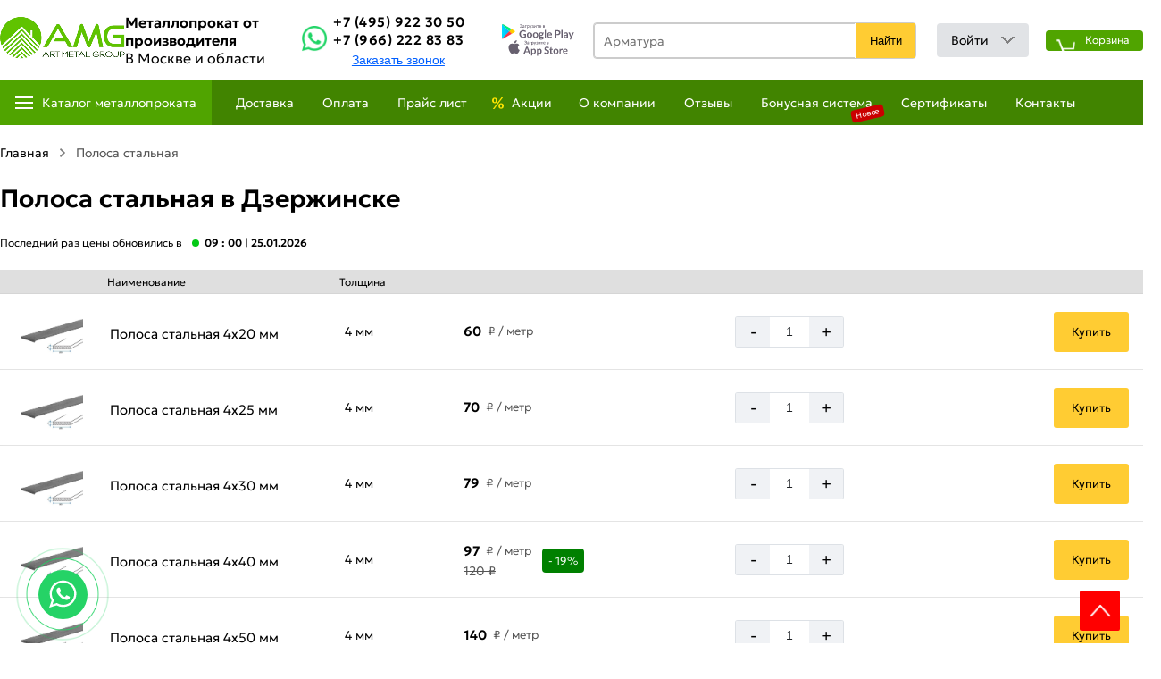

--- FILE ---
content_type: text/html; charset=UTF-8
request_url: https://artmetalgroup.ru/dzerzhinskij/polosa-stalnaya
body_size: 13829
content:
<!DOCTYPE html>
<html lang="ru"><head>
 	<meta charset="utf-8">
	<meta name="viewport" content="width=device-width,initial-scale=1">	
	<link rel="icon" href="https://artmetalgroup.ru/favicon.svg" type="image/svg+xml">
	<title>Купить полосу стальную в Дзержинске оптом и в розницу. Цена полосы стальной за метр и тонну</title>
	<meta name="description" content="Предлагаем купить стальную полосу по выгодной цене в Дзержинске и области, оптом и в розницу. Полоса стальная — эта разновидность сортового металлопроката выполнена в виде цельного металлического профиля. На весь товар мы предоставляем сертификат соответствия качеству, чем непременно даем гарантия на прочность изделия.">
	<meta name="keywords" content="">
	<meta name="theme-color" content="#ffffff">
	<link rel="canonical" href="https://artmetalgroup.ru/dzerzhinskij/polosa-stalnaya">	
	<meta property="fb:pages" content=" ">
	<meta property="og:type" content="website">
	<meta property="og:url" content="https://artmetalgroup.ru/dzerzhinskij/polosa-stalnaya">
	<meta property="og:site_name" content="Металопрокат От производителя В Москве и в Московской области">
	<meta property="og:image" content="https://artmetalgroup.ru/images/category/1754167203-444.png">
	<meta property="og:title" content="Купить полосу стальную в Дзержинске оптом и в розницу. Цена полосы стальной за метр и тонну">
	<meta property="og:description" content="Предлагаем купить стальную полосу по выгодной цене в Дзержинске и области, оптом и в розницу. Полоса стальная — эта разновидность сортового металлопроката выполнена в виде цельного металлического профиля. На весь товар мы предоставляем сертификат соответствия качеству, чем непременно даем гарантия на прочность изделия.">
	<meta name="twitter:card" content="summary">
	<meta name="twitter:site" content="Металопрокат От производителя В Москве и в Московской области">
	<meta name="twitter:title" content="Купить полосу стальную в Дзержинске оптом и в розницу. Цена полосы стальной за метр и тонну">
	<meta name="twitter:description" content="Предлагаем купить стальную полосу по выгодной цене в Дзержинске и области, оптом и в розницу. Полоса стальная — эта разновидность сортового металлопроката выполнена в виде цельного металлического профиля. На весь товар мы предоставляем сертификат соответствия качеству, чем непременно даем гарантия на прочность изделия.">
	<meta name="twitter:image" content="https://artmetalgroup.ru/images/category/1754167203-444.png">
	<meta name="twitter:url" content="https://artmetalgroup.ru/dzerzhinskij/polosa-stalnaya">
	<meta property="og:locale" content="ru_RU">
	
	<meta name="copyright" content="www.artmetalgroup.ru">
	<meta name="author" content="Masterweb LLC">
	<meta name="zen-verification" content="3gMzuwpuU87qpLRLzgY3NA4C9cit0WB8imZAsvcVLSuLlFNBEm6koSVkifB2vnNS">
 <meta name="yandex-verification" content="0d7ad0a02e197ae6">
 <meta name="google-site-verification" content="mT9XbtKrdf5vlkcaXf9nRjGvyTHdob48jEnMG6wcAPI">
 <meta name="p:domain_verify" content="1fb4d1a95ee3997ede97ecbd0a3566eb">
	<meta name="image" content="https://artmetalgroup.ru/images/category/1754167203-444.png">
	<link rel="stylesheet" href="/css/style.css?v=1" type="text/css">
	  <link rel="stylesheet" href="/css/splide.min.css" type="text/css">
		<script src="https://artmetalgroup.ru/js/jquery.min.js"></script>

 
	
		
<script type="application/ld+json">
{
  "@context" : "http://schema.org",
  "@type" : "Organization",
  "name" : "Металлопрокат от компании «ART METAL GROUP» в Москве",
  "url" : "https://artmetalgroup.ru/",
  "sameAs" : [
    
  ]
}
</script>
 <script type="application/ld+json">
{
  "@context": "https://schema.org/",
  "@type": "LocalBusiness",
  "name": "АртметаллГрупп",
  "url": "https://artmetalgroup.ru/",
  "logo": "https://artmetalgroup.ru/logo.png",
  "@id": "https://artmetalgroup.ru/",
  "address": {
    "@type": "PostalAddress",
    "postalCode": "143987",
    "streetAddress": "Советская улица, 89с1",
    "addressCountry": "RU",
    "addressRegion": "Московская область",
    "addressLocality": "Балашиха, микрорайон Железнодорожный",
    "telephone": "+7 (495) 922 30 50"
  },
  "image": [
    "https://artmetalgroup.ru/images/b11.webp",
    "https://artmetalgroup.ru/images/b22.webp",
    "https://artmetalgroup.ru/images/product/54/1670422283-2.jpg"
  ],
  "geo": {
    "@type": "GeoCoordinates",
    "latitude": "55.751442",
    "longitude": "38.046473"
  },
 
 
        "aggregateRating": {
          "@type": "AggregateRating",
          "ratingValue": "4.8",
          "ratingCount": "368",
		  "reviewCount": "468"
        },
  "currenciesAccepted": "RUB",
  "paymentAccepted":"Наличными, Безналичный, Оплата картой",
  "telephone": "+7 (495) 922 30 50",
  "email": "artmetalgroup77@gmail.com",
  "priceRange": "$"
}
</script>
</head>
<body>

<header class="header sticky">
	<div class="container clearfix">
	<div class="header_top_center">
	<div class="clients_info">
<div id="mySidenav" class="sidenav">
  <button type="button"  class="closebtn" onclick="closeNav()" aria-label="close">×</button>
  <ul>
  <li class="nav_title_title">Клиентам</li>	
<li class="nav-item">
<a href="/page/dostavka" class="nav-link" title="Доставка">
<span class="mob_menu_svg">
<img src="/images/car.svg" loading="lazy" width="25" height="25" alt="Доставка">
</span>
Доставка</a>
</li>		
<li class="nav-item">
<a href="/page/samovyvoz" class="nav-link" title="Самовывоз">
<span class="mob_menu_svg">
<img src="/images/samovivoz.svg" loading="lazy" width="25" height="25" alt="Доставка">
</span>
Самовывоз</a>
</li> 
<li class="nav-item">
<a href="/page/oplata" class="nav-link" title="Оплата">
<span class="mob_menu_svg">
<img src="/images/pay.svg" loading="lazy" width="25" height="25" alt="Оплата">
</span>
Оплата</a>
</li> 
<li class="nav-item">
<a href="/page/obmen-i-vozvrat-tovara" class="nav-link" title="Обмен и возврат товара">
<span class="mob_menu_svg">
<img src="/images/vozvrat.svg" loading="lazy" width="25" height="25" alt="Возврат">
</span>
Обмен и возврат товара</a>
</li> 
<li class="nav-item">
<a href="/offers" class="nav-link" title="Акции и скидки">
<span class="mob_menu_svg">
<img src="/images/akcii.svg" width="20" height="20" alt="Акции" loading="lazy">
</span>
Акции и скидки</a>
</li> 
 <li class="nav-item">
<a href="/price-list" class="nav-link" title="Прайс лист">
<span class="mob_menu_svg">
<img src="/images/sert.svg" loading="lazy" width="25" height="25" alt="Оплата">
</span>
Прайс лист</a>
</li>
<li class="nav-item">		 
<a href="/page/otzyvy" class="nav-link" title="Отзывы">
<span class="mob_menu_svg">
<img src="/images/otziv.svg" loading="lazy" width="25" height="25" alt="Возврат">
</span>
Отзывы</a>
</li>
<li class="nav-item">
<a href="/page/bonusnaya-sistema" class="nav-link" title="Бонусная система">
<span class="mob_menu_svg">
<img src="/images/bicon.jpg" width="25" height="25" alt="Бонус">
</span>
Бонусная система </a>
</li>	
 
<li class="nav-item">
<a href="/sertifikati" class="nav-link" title="Сертификаты">
<span class="mob_menu_svg">
<img src="/images/sertifikat.svg" loading="lazy" width="25" height="25" alt="Оплата">
</span>
Сертификаты</a>
</li>

<li class="nav-item">
<a href="/page/kontakty" class="nav-link" title="Контакты">
<span class="mob_menu_svg">
<img src="/images/location_web.svg" width="25" height="25" alt="Акции" loading="lazy">
</span>
Контакты
</a>
</li>
</ul>
<div class="ph_verev_mob_left">
	<div class="phonn">
	<div class="zakaz_title">Контакт-центр</div>
	<p onclick="stat_call('p')">+7 (495) 922 30 50</p>
	<p onclick="stat_call('p')">+7 (966) 222 83 83</p>
	</div>
	<div class="obr_icons">
	<a href="https://wa.me/+74959223050" target="_blank" title="whatsapp" class="social_obr" onclick="stat_call('w')">
<img src="/images/watsup.webp" loading="lazy" width="25" height="25" alt="WhatsApp">
		Написать WhatsApp
	</a>
	<a href="https://t.me/+74959223050" target="_blank" title="telegram" class="social_obr" onclick="stat_call('t')">
	<img src="/images/tel.jpg" loading="lazy" width="25" height="25" alt="Telegram">
		Написать Telegram
	</a>
	</div>
	</div>
</div> 
<span class="clinets_icon" onclick="openNav()">
<svg  width="24" height="24"><path d="M5 10a2 2 0 1 1 0 4 2 2 0 0 1 0-4Zm14 0a2 2 0 1 1 0 4 2 2 0 0 1 0-4Zm-5 2a2 2 0 1 0-4 0 2 2 0 0 0 4 0Z"></path></svg>
</span>
<script>
function openNav() {
  document.getElementById("mySidenav").style.width = "350px";
}

function closeNav() {
  document.getElementById("mySidenav").style.width = "0";
}
</script>
</div>
			<div class="logo_right">
			<a href="https://artmetalgroup.ru/" class="spr header__logo hidden" title="ART METAL GROUP">
			<img src="https://artmetalgroup.ru/logo.png" width="173" height="59" alt="ART METAL GROUP"></a>
			<div class="mobile77"><b>Металлопрокат от производителя </b>В Москве и области</div>
			</div>
			<div class="contact_i">
			 
			<div class="watviber">
			<div class="card">	 
			<a href="https://wa.me/+79859223050" class="btn btn-primary head_call" title="Написать WhatsApp" onclick="stat_call('w')"><img  src="/images/watsup.webp" width="30" height="30" loading="lazy" alt="whatsapp"></a>
			</div>
			</div>
			 
			<div class="ph_verev">
			
			<div class="phonn">
			<p onclick="stat_call('p')">+7 (495) 922 30 50</p>
			<p onclick="stat_call('p')">+7 (966) 222 83 83</p>
			</div>
		    <button type="button" data-fancybox="" data-src="#showroom_back_call" class="btn btn-primary head_call" aria-label="Заказть званок">Заказать звонок</button>
			</div>
			</div>
			<div class="icon-btns-row">
<a href="https://play.google.com/store/apps/details?id=com.artmetal" class="icon-btn app-icon" target="_blank" title="Google">
<img src="/images/google.svg" width="81" height="18" alt="Акции" loading="lazy">
</a>
<a href="https://apps.apple.com/app/artmetalgroup/id6590626877" class="icon-btn icon-apple app-icon" target="blank" title="apple">
<img src="/images/ios.svg" width="81" height="18" alt="Акции" loading="lazy">
</a>
</div>	
<div class="search_bar">
			<input type="search" name="search_text" class="search_input" placeholder="Поиск..." autocomplete="off" oninput="get_s_ress(this)">
			<button type="button" class="search_button" onclick="get_search_page(this)" aria-label="Поиск">Найти</button>
			<div class="search_five_res"></div>				
		</div>
						<div class="header-login">
				<div id="pnlLogin12">
				<div class="house_category_title_login"><p>Войти</p><span></span></div> 
				<div class="house_category_content_login" style="display: none;">
				<div id="guestForm">
				<div class="log_head_title">Войти или создать профиль </div>
				<div class="rate_website_title">Для просмотра списка заказов и покупок, а также баланс бонусов необходимо авторизоваться.</div>
				<div class="rate_website_title_ukazat">Укажите ваш номер телефона который указали при регистрации. Для регистрации в системе звоните по номеру  <b>+7 (495) 922 30 50</b></div>
				<div id="loginForm">
				<div class="login-element">
				<input type="text" id="login" autocomplete="off" name="login" class="inp o_phone" value="" tabindex="1" placeholder="Телефон" onkeyup="ent_detect(this,event)">
				<small>Формат: +7 (000) 000 00 00</small>
				</div>
				<!--<div class="login-element">
				<input type="password" autocomplete="off" value="" class="inp" id="pass" name="pass" tabindex="2" placeholder="*****">
				<a class="remindtop" href="https://autodoc.am/password">Напомнить пароль</a><br>
				</div>-->
				<div class="log_bt_head">
				<button  type="button" value="Войти в личный кабинет" tabindex="4" class="login-button btnLogin" onclick="check_login(this)" aria-label="Войти в личный кабинет">Войти в личный кабинет</button>
				</div>
				<p class="sign-in-page__public" data-link="class{merge: step > 1 toggle='hide'}">Соглашаюсь <a href="/page/politika-konfidencialnosti" target="_blank">с правилами пользования</a> и&nbsp;<a href="/page/obmen-i-vozvrat-tovara" target="_blank">возврата</a></p>
				<div class="err_after" style="display:none">
				<div class="_29-a1">
				<img src="/images/att.svg" width="22" height="22" alt="Фото" loading="lazy">
				<div class="_29-a4">
				<div>
				<b>Внимание!</b>  Номер телефона не зарегистрирован.<br> Для регистрации в системе звоните по номеру <b>+7 (495) 922 30 50</b>
				</div>	
				</div>	
				</div>
				</div>
				</div>
				<div id="loginForm1" style="display:none">
				<div class="_29-a1">
				<img src="/images/att.svg" width="22" height="22" alt="Фото" loading="lazy">
				<div class="_29-a4"><div><b>Внимание!</b> На Ваш номер телефона отправлен смс с кодом для входа в личный кабинет.</div></div>
				</div>
				<div class="login-element"><input type="text" id="login1" name="login1" class="inp" value="" tabindex="1" placeholder="Код" onkeyup="ent_detect1(this,event)"></div>
				<div class="login_button_block"><button type="button" value="Войти" tabindex="4" class="login-button btnLogin" onclick="loginprocess(this)" aria-label="Войти">Войти</button></div>
				<div class="input-note"><span>Можем отправить код повторно через <b>2:00</b> секунд</span>
				<div class="agayn_send" style="display:none" onclick="pop_login_b1(this)">Отправить код повторно</div>
				</div>
				</div>
				</div>
				</div>
				</div>	
				<script>
				$(".house_category_title_login").click(function(){
				$(this).next(".house_category_content_login").toggle();
				if($(this).next(".house_category_content_login").is(":visible")){
				$(this).find("span").css({
				"-webkit-transform": "rotate(-90deg)",
				"-moz-transform": "rotate(-90deg)",
				"-ms-transform": "rotate(-90deg)",
				"-o-transform": "rotate(-90deg)",
				"transform": "rotate(180deg)"
				})
				}
				else{
				$(this).find("span").removeAttr("style");
				}
				})
				</script>
				</div>
						<div class="hvr-bounce-in">
				<div class="basket  shopping-cart">
				
				<a href="https://artmetalgroup.ru/cart" class="cart" title="Корзина">
				<span class="bas">Корзина</span>
				<div class="totalCount">
				</div>
				<div class="totalSum">
				<span id="b2"></span>
				</div>
				</a>
				</div>
				</div>
				</div>
			</div>
			<div class="header_menu">
		<div class="header_menu_center">
	 
		<nav class="header-nav">
			<ul class="header-nav__first-level">
				 
				<li class="header-nav__item spec155">
				<p class="header-nav__link hvr-underline-from-center" title="Наши продукты">Каталог металлопроката</p>
				<ul class="submenu">
									<li class="submenu_item"> 
					<a href="https://artmetalgroup.ru/homuty-dlya-armatury" title="Категория">
					<img data-src="https://artmetalgroup.ru/images/category/1738678221-1727341575-1662807173-rr.webp" src="https://artmetalgroup.ru/images/category/1738678221-1727341575-1662807173-rr.webp" width="30" height="30" class="lazyload" alt="Категория  Хомуты для арматуры">
					<span>Хомуты для арматуры</span>
					</a>
										</li>
										<li class="submenu_item"> 
					<a href="https://artmetalgroup.ru/armatura" title="Категория">
					<img data-src="https://artmetalgroup.ru/images/category/1718877154-322.png" src="https://artmetalgroup.ru/images/category/1718877154-322.png" width="30" height="30" class="lazyload" alt="Категория  Арматура">
					<span>Арматура</span>
					</a>
										</li>
										<li class="submenu_item"> 
					<a href="https://artmetalgroup.ru/profilnaya-truba" title="Категория">
					<img data-src="https://artmetalgroup.ru/images/category/1718877198-444.png" src="https://artmetalgroup.ru/images/category/1718877198-444.png" width="30" height="30" class="lazyload" alt="Категория  Профильная труба">
					<span>Профильная труба</span>
					</a>
										</li>
										<li class="submenu_item"> 
					<a href="https://artmetalgroup.ru/ugolok-stalnoj" title="Категория">
					<img data-src="https://artmetalgroup.ru/images/category/1562144381-8.png" src="https://artmetalgroup.ru/images/category/1562144381-8.png" width="30" height="30" class="lazyload" alt="Категория  Уголок стальной">
					<span>Уголок стальной</span>
					</a>
										</li>
										<li class="submenu_item"> 
					<a href="https://artmetalgroup.ru/shveller" title="Категория">
					<img data-src="https://artmetalgroup.ru/images/category/1562144501-9.png" src="https://artmetalgroup.ru/images/category/1562144501-9.png" width="30" height="30" class="lazyload" alt="Категория  Швеллер стальной">
					<span>Швеллер стальной</span>
					</a>
										</li>
										<li class="submenu_item"> 
					<a href="https://artmetalgroup.ru/balka-dvutavrovaya" title="Категория">
					<img data-src="https://artmetalgroup.ru/images/category/1691143043-balka-dvutavrovaya.png" src="https://artmetalgroup.ru/images/category/1691143043-balka-dvutavrovaya.png" width="30" height="30" class="lazyload" alt="Категория  Балка двутавровая">
					<span>Балка двутавровая</span>
					</a>
										</li>
										<li class="submenu_item"> 
					<a href="https://artmetalgroup.ru/krovlya" title="Категория">
					<img data-src="https://artmetalgroup.ru/images/category/1674120882-1665126842-1647256329-profnastil.png" src="https://artmetalgroup.ru/images/category/1674120882-1665126842-1647256329-profnastil.png" width="30" height="30" class="lazyload" alt="Категория  Кровельные материалы">
					<span>Кровельные материалы</span>
					</a>
											<ul class="subsubmenu">
													<li class="subsubsubmenu_item">
							<a href="https://artmetalgroup.ru/metallocherepica" title="Металлочерепица">
							<span>Металлочерепица</span>
							</a>
							</li>
														<li class="subsubsubmenu_item">
							<a href="https://artmetalgroup.ru/dobornye-elementy" title="Доборные элементы">
							<span>Доборные элементы</span>
							</a>
							</li>
														<li class="subsubsubmenu_item">
							<a href="https://artmetalgroup.ru/snegozaderzhateli" title="Снегозадержатели">
							<span>Снегозадержатели</span>
							</a>
							</li>
													</ul>
											</li>
										<li class="submenu_item"> 
					<a href="https://artmetalgroup.ru/truba-stalnaya-vgp" title="Категория">
					<img data-src="https://artmetalgroup.ru/images/category/1562143996-7.png" src="https://artmetalgroup.ru/images/category/1562143996-7.png" width="30" height="30" class="lazyload" alt="Категория  Труба стальная ">
					<span>Труба стальная </span>
					</a>
										</li>
										<li class="submenu_item"> 
					<a href="https://artmetalgroup.ru/kvadrat" title="Категория">
					<img data-src="https://artmetalgroup.ru/images/category/1562143411-2.png" src="https://artmetalgroup.ru/images/category/1562143411-2.png" width="30" height="30" class="lazyload" alt="Категория  Квадрат стальной">
					<span>Квадрат стальной</span>
					</a>
										</li>
										<li class="submenu_item"> 
					<a href="https://artmetalgroup.ru/polosa-stalnaya" title="Категория">
					<img data-src="https://artmetalgroup.ru/images/category/1562143693-4.png" src="https://artmetalgroup.ru/images/category/1562143693-4.png" width="30" height="30" class="lazyload" alt="Категория  Полоса стальная">
					<span>Полоса стальная</span>
					</a>
										</li>
										<li class="submenu_item"> 
					<a href="https://artmetalgroup.ru/list-stalnoj" title="Категория">
					<img data-src="https://artmetalgroup.ru/images/category/1718877240-1241.png" src="https://artmetalgroup.ru/images/category/1718877240-1241.png" width="30" height="30" class="lazyload" alt="Категория  Листовой прокат">
					<span>Листовой прокат</span>
					</a>
											<ul class="subsubmenu">
													<li class="subsubsubmenu_item">
							<a href="https://artmetalgroup.ru/listy-gladkie-ral" title="Листы гладкие RAL">
							<span>Листы гладкие RAL</span>
							</a>
							</li>
														<li class="subsubsubmenu_item">
							<a href="https://artmetalgroup.ru/list-ocinkovannyj" title="Лист оцинкованный">
							<span>Лист оцинкованный</span>
							</a>
							</li>
														<li class="subsubsubmenu_item">
							<a href="https://artmetalgroup.ru/list-holodnokatanyj" title="Лист холоднокатаный">
							<span>Лист холоднокатаный</span>
							</a>
							</li>
														<li class="subsubsubmenu_item">
							<a href="https://artmetalgroup.ru/list-riflyonyj" title="Лист рифлёный">
							<span>Лист рифлёный</span>
							</a>
							</li>
														<li class="subsubsubmenu_item">
							<a href="https://artmetalgroup.ru/list-goryachekatanyj" title="Лист горячекатаный">
							<span>Лист горячекатаный</span>
							</a>
							</li>
														<li class="subsubsubmenu_item">
							<a href="https://artmetalgroup.ru/prosechno-vytyazhnoj-list" title="Просечно-вытяжной лист">
							<span>Просечно-вытяжной лист</span>
							</a>
							</li>
													</ul>
											</li>
										<li class="submenu_item"> 
					<a href="https://artmetalgroup.ru/provoloka-vizalnaya" title="Категория">
					<img data-src="https://artmetalgroup.ru/images/category/1562143767-5.png" src="https://artmetalgroup.ru/images/category/1562143767-5.png" width="30" height="30" class="lazyload" alt="Категория  Проволока вязальная">
					<span>Проволока вязальная</span>
					</a>
										</li>
										<li class="submenu_item"> 
					<a href="https://artmetalgroup.ru/setka-metallicheskaya" title="Категория">
					<img data-src="https://artmetalgroup.ru/images/category/1562144622-10.png" src="https://artmetalgroup.ru/images/category/1562144622-10.png" width="30" height="30" class="lazyload" alt="Категория  Сетка металлическая">
					<span>Сетка металлическая</span>
					</a>
											<ul class="subsubmenu">
													<li class="subsubsubmenu_item">
							<a href="https://artmetalgroup.ru/setka-svarnaya-v-rulonah" title="Сетка сварная оцинкованная в рулонах">
							<span>Сетка сварная оцинкованная в рулонах</span>
							</a>
							</li>
														<li class="subsubsubmenu_item">
							<a href="https://artmetalgroup.ru/setka-ocinkovannaya-rabica-v-rulone" title="Сетка оцинкованная рабица в рулоне">
							<span>Сетка оцинкованная рабица в рулоне</span>
							</a>
							</li>
														<li class="subsubsubmenu_item">
							<a href="https://artmetalgroup.ru/setka-svarnaya-neocinkovannaya-v-rulone" title="Сетка сварная неоцинкованная в рулоне">
							<span>Сетка сварная неоцинкованная в рулоне</span>
							</a>
							</li>
														<li class="subsubsubmenu_item">
							<a href="https://artmetalgroup.ru/setka-svarnaya-v-kartah" title="Сетка сварная в картах">
							<span>Сетка сварная в картах</span>
							</a>
							</li>
														<li class="subsubsubmenu_item">
							<a href="https://artmetalgroup.ru/setka-metallicheskaya-tkanaya" title="Сетка металлическая тканая">
							<span>Сетка металлическая тканая</span>
							</a>
							</li>
													</ul>
											</li>
										<li class="submenu_item"> 
					<a href="https://artmetalgroup.ru/vintovye-svai" title="Категория">
					<img data-src="https://artmetalgroup.ru/images/category/1645297590-1617440101-vintovaya_svaya.png" src="https://artmetalgroup.ru/images/category/1645297590-1617440101-vintovaya_svaya.png" width="30" height="30" class="lazyload" alt="Категория  Винтовые сваи">
					<span>Винтовые сваи</span>
					</a>
										</li>
										<li class="submenu_item"> 
					<a href="https://artmetalgroup.ru/profnastil" title="Категория">
					<img data-src="https://artmetalgroup.ru/images/category/1562144670-dd.png" src="https://artmetalgroup.ru/images/category/1562144670-dd.png" width="30" height="30" class="lazyload" alt="Категория  Профнастил">
					<span>Профнастил</span>
					</a>
											<ul class="subsubmenu">
													<li class="subsubsubmenu_item">
							<a href="https://artmetalgroup.ru/evroshtaketnik" title="Евроштакетник">
							<span>Евроштакетник</span>
							</a>
							</li>
														<li class="subsubsubmenu_item">
							<a href="https://artmetalgroup.ru/ocinkovannyj-profnastil" title="Оцинкованный профнастил">
							<span>Оцинкованный профнастил</span>
							</a>
							</li>
														<li class="subsubsubmenu_item">
							<a href="https://artmetalgroup.ru/okrashennyj-profnastil" title="Окрашенный профнастил">
							<span>Окрашенный профнастил</span>
							</a>
							</li>
													</ul>
											</li>
										<li class="submenu_item"> 
					<a href="https://artmetalgroup.ru/zaglushki-dlya-trub" title="Категория">
					<img data-src="https://artmetalgroup.ru/images/category/1718877119-55.png" src="https://artmetalgroup.ru/images/category/1718877119-55.png" width="30" height="30" class="lazyload" alt="Категория  Заглушки для труб">
					<span>Заглушки для труб</span>
					</a>
										</li>
										<li class="submenu_item"> 
					<a href="https://artmetalgroup.ru/elektrody" title="Категория">
					<img data-src="https://artmetalgroup.ru/images/category/1645297825-1623063659-ee.jpg" src="https://artmetalgroup.ru/images/category/1645297825-1623063659-ee.jpg" width="30" height="30" class="lazyload" alt="Категория  Электроды">
					<span>Электроды</span>
					</a>
										</li>
										<li class="submenu_item"> 
					<a href="https://artmetalgroup.ru/samorezy-krovelnye" title="Категория">
					<img data-src="https://artmetalgroup.ru/images/category/1645297959-ezgif-1-9b5c3c23a1.webp" src="https://artmetalgroup.ru/images/category/1645297959-ezgif-1-9b5c3c23a1.webp" width="30" height="30" class="lazyload" alt="Категория  Саморезы кровельные">
					<span>Саморезы кровельные</span>
					</a>
										</li>
										<li class="submenu_item"> 
					<a href="https://artmetalgroup.ru/fiksator-armatury" title="Категория">
					<img data-src="https://artmetalgroup.ru/images/category/1645297912-ezgif-1-d12db5725b.webp" src="https://artmetalgroup.ru/images/category/1645297912-ezgif-1-d12db5725b.webp" width="30" height="30" class="lazyload" alt="Категория  Фиксатор арматуры">
					<span>Фиксатор арматуры</span>
					</a>
										</li>
										<li class="submenu_item"> 
					<a href="https://artmetalgroup.ru/disk-otreznoj" title="Категория">
					<img data-src="https://artmetalgroup.ru/images/category/1645297884-ci.webp" src="https://artmetalgroup.ru/images/category/1645297884-ci.webp" width="30" height="30" class="lazyload" alt="Категория  Диск отрезной ">
					<span>Диск отрезной </span>
					</a>
										</li>
										<li class="submenu_item"> 
					<a href="https://artmetalgroup.ru/otdelochnye-materialy" title="Категория">
					<img data-src="https://artmetalgroup.ru/images/category/1718876928-222.png" src="https://artmetalgroup.ru/images/category/1718876928-222.png" width="30" height="30" class="lazyload" alt="Категория  Отделочные материалы">
					<span>Отделочные материалы</span>
					</a>
											<ul class="subsubmenu">
													<li class="subsubsubmenu_item">
							<a href="https://artmetalgroup.ru/kraski" title="Краски">
							<span>Краски</span>
							</a>
							</li>
														<li class="subsubsubmenu_item">
							<a href="https://artmetalgroup.ru/valiki" title="Валики">
							<span>Валики</span>
							</a>
							</li>
														<li class="subsubsubmenu_item">
							<a href="https://artmetalgroup.ru/kisti" title="Кисти">
							<span>Кисти</span>
							</a>
							</li>
														<li class="subsubsubmenu_item">
							<a href="https://artmetalgroup.ru/rastvoriteli" title="Растворители">
							<span>Растворители</span>
							</a>
							</li>
														<li class="subsubsubmenu_item">
							<a href="https://artmetalgroup.ru/aerozolnaya-emal" title="Аэрозольная эмаль ">
							<span>Аэрозольная эмаль </span>
							</a>
							</li>
													</ul>
											</li>
										<li class="submenu_item"> 
					<a href="https://artmetalgroup.ru/krepezh" title="Категория">
					<img data-src="https://artmetalgroup.ru/images/category/1718876967-333.png" src="https://artmetalgroup.ru/images/category/1718876967-333.png" width="30" height="30" class="lazyload" alt="Категория  Крепеж">
					<span>Крепеж</span>
					</a>
											<ul class="subsubmenu">
													<li class="subsubsubmenu_item">
							<a href="https://artmetalgroup.ru/petli" title="Петли ">
							<span>Петли </span>
							</a>
							</li>
													</ul>
											</li>
									</ul>
				</li>
				
				
			</ul>
			<ul class="header-nav__menu-level">
			<li class="header-nav__item">
				<a href="https://artmetalgroup.ru/page/dostavka" class="header-nav__link hvr-underline-from-center" title="Доставка">Доставка</a>				 
				</li>		
				<li class="header-nav__item">
				<a href="https://artmetalgroup.ru/page/oplata" class="header-nav__link hvr-underline-from-center" title="Оплата">Оплата</a>				 
				</li>	
                <li class="header-nav__item spec151">
				<a href="https://artmetalgroup.ru/price-list" class="header-nav__link hvr-underline-from-center" title="Прайс лист">Прайс лист</a>				 
				</li>					
				<li class="header-nav__item spec156">
				<a href="https://artmetalgroup.ru/offers" class="header-nav__link hvr-underline-from-center" title="Акции">Акции</a>				 
				</li>
				<li class="header-nav__item">
				<a href="https://artmetalgroup.ru/page/o-kompanii" class="header-nav__link hvr-underline-from-center" title="О компании">О компании</a>
				</li> 
				<li class="header-nav__item"> 
				<a href="https://artmetalgroup.ru/page/otzyvy" class="header-nav__link hvr-underline-from-center" title="Отзывы">Отзывы</a>
				</li> 
				<li class="header-nav__item"> 
				<a href="/page/bonusnaya-sistema" class="header-nav__link hvr-underline-from-center" title="Бонусная система ">Бонусная система </a>
				<bdi>Новое</bdi>
				</li> 
				<li class="header-nav__item">
				<a href="/sertifikati" class="header-nav__link hvr-underline-from-center" title="Сертификаты">Сертификаты</a>
				</li>
				
				<li class="header-nav__item">
				<a href="https://artmetalgroup.ru/page/kontakty" class="header-nav__link hvr-underline-from-center" title="Контакты">Контакты</a>
				</li>
			</ul>
		</nav>
		
		</div>
		</div>
		<script>
			$('.search_input').keypress(function (e) {
			 var key = e.which;
			 if(key == 13)  // the enter key code
			  {
				$('.search_button').click();
				return false;  
			  }
			});  
			
			function get_search_page(elm){
				var src = $(elm).parent().find(".search_input").val();
				if(src!=''){
					$(".search_input").css("border-color","#003663");
					document.location.href="https://artmetalgroup.ru/search/?s="+src;
				}
				else{
					$(".search_input").css("border-color","red");
				}
			}
		</script> 
	<script>
$(window).scroll(function(){
  var sticky = $('.sticky'),
      scroll = $(window).scrollTop();

  if (scroll >= 100) sticky.addClass('fixed');
  else sticky.removeClass('fixed');
});
</script>
</header>
<div class="page_content">
<div class="page_content_center"> <div class="page_cont">
  
 
		<div class="specpred">
		
				<div class="bradcrump">
				<ul class="bradcrump_center">
				<li>
				<a href="https://artmetalgroup.ru/" title="Главная"><span>Главная</span></a>				 
				</li>
				<li><div class="divider"></div></li>
				<li><span> Полоса стальная</span></li>
				</ul>
				</div>
		
				<script type="application/ld+json">
				{
				"@context": "https://schema.org/",
				"@type": "BreadcrumbList",
				"itemListElement": [
				{
				"@type": "ListItem",
				"position": "1",
				"name": "Главная",
				"item": "https://artmetalgroup.ru/"
				},			
				{
				"@type": "ListItem",
				"position": "2",
				"name": "Полоса стальная",
				"item": "https://artmetalgroup.ru/polosa-stalnaya"
				}
				]
				}
				</script>
		
		 

<div class="category_title">
		 
		<h1>Полоса стальная в Дзержинске</h1></div>
		 




		<div class="spec">

<div class="fackt_time_left">
				<p> Последний раз цены обновились в</p><span class="s-product-watching-now__indicator"></span><strong>09 : 00 <span> | 25.01.2026</span></strong>
			 </div>




		<div class="big_product_block cat_class5">



<div id="items" class="cart-table">
                <div class="cart-table-header">
				    <div class="header-item"> </div>
				    <div class="header-item">Наименование</div>
											 <div class="header-item">Толщина</div>
						                    
						 
					
					</div>
                     
					 
                </div>
									<div class="cart_in_part item_img akciaa">
						<div class="table-row">

							<div class="col image_cart_451">
														<button type="button" data-fancybox="gallery86" data-src="https://artmetalgroup.ru/images/product/1627117334.webp" aria-label="Увеличить картинку">
							<img src="https://artmetalgroup.ru/images/product/1627117334.webp" loading="lazy" width="70" height="60" alt="Фото">
							</button>
														</div>

							<div class="col brand-column">						
							<div class="number">
							<a href="/polosa-stalnaya/polosa-stalnaya-4h20-mm" title="Открыть картчку товара">Полоса стальная 4х20 мм</a>
							</div>
							 
							
							</div>
						    								<div class="col spec_mob col11">
									<div class="text_cart1">4 мм</div>
								</div> 
								
						</div>
						

						<div class="col cost">
						<input type="hidden" class="this_pr_id" value="86">
						<div class="price"> 
												<div class="single_price">
						<label>
						<input type="radio" style="display:none" class="r_individual" value="8" name="radio86" checked>
						<span class="old_pr_pr">
						  
						 <em class="or_soop_pr"><em class="unit_price">60</em><em class="rub_znak">  ₽ </em><em class="pr_valu"> / метр</em></em>
												</span>
												</label>
						</div>
												</div>
						</div>
							<div class="col quantity">
							<div class="quantity-box">
							<span class="change-quantity noselect mn" onclick="minus_pr_count(this)">-</span>
							
							<input type="text" name="pr_count" tabindex="0" value=""  aria-label="Количество" class="rounded" oninput="calc_pr_price(this);to_number(this)">
							
							<span class="change-quantity noselect pl" onclick="plus_pr_count(this)">+</span>
							</div>
							</div>
						<div class="col cost_total">
						<div class="price">                                
						<div class="price-prev"></div>
						<div class="all_kg" data-pm="0.628" data-pr="8" data-typ="1"></div>
						</div>
						</div>

						<button type="button" class="add-to-cart hvr-bounce-in" aria-label="Купить" data-fancybox="" data-src="#showroom_pop_cart" onclick="add_to_cart2(this,'86')">
						 
						Купить
						</button>                        
					            
					</div>
									<div class="cart_in_part item_img ">
						<div class="table-row">

							<div class="col image_cart_451">
														<button type="button" data-fancybox="gallery85" data-src="https://artmetalgroup.ru/images/product/1627117345.webp" aria-label="Увеличить картинку">
							<img src="https://artmetalgroup.ru/images/product/1627117345.webp" loading="lazy" width="70" height="60" alt="Фото">
							</button>
														</div>

							<div class="col brand-column">						
							<div class="number">
							<a href="/polosa-stalnaya/polosa-stalnaya-4h25-mm" title="Открыть картчку товара">Полоса стальная 4х25 мм</a>
							</div>
							 
							
							</div>
						    								<div class="col spec_mob col11">
									<div class="text_cart1">4 мм</div>
								</div> 
								
						</div>
						

						<div class="col cost">
						<input type="hidden" class="this_pr_id" value="85">
						<div class="price"> 
												<div class="single_price">
						<label>
						<input type="radio" style="display:none" class="r_individual" value="8" name="radio85" checked>
						<span class="old_pr_pr">
						  
						 <em class="or_soop_pr"><em class="unit_price">70</em><em class="rub_znak">  ₽ </em><em class="pr_valu"> / метр</em></em>
												</span>
												</label>
						</div>
												</div>
						</div>
							<div class="col quantity">
							<div class="quantity-box">
							<span class="change-quantity noselect mn" onclick="minus_pr_count(this)">-</span>
							
							<input type="text" name="pr_count" tabindex="0" value=""  aria-label="Количество" class="rounded" oninput="calc_pr_price(this);to_number(this)">
							
							<span class="change-quantity noselect pl" onclick="plus_pr_count(this)">+</span>
							</div>
							</div>
						<div class="col cost_total">
						<div class="price">                                
						<div class="price-prev"></div>
						<div class="all_kg" data-pm="0.785" data-pr="8" data-typ="1"></div>
						</div>
						</div>

						<button type="button" class="add-to-cart hvr-bounce-in" aria-label="Купить" data-fancybox="" data-src="#showroom_pop_cart" onclick="add_to_cart2(this,'85')">
						 
						Купить
						</button>                        
					            
					</div>
									<div class="cart_in_part item_img ">
						<div class="table-row">

							<div class="col image_cart_451">
														<button type="button" data-fancybox="gallery84" data-src="https://artmetalgroup.ru/images/product/1627117374.webp" aria-label="Увеличить картинку">
							<img src="https://artmetalgroup.ru/images/product/1627117374.webp" loading="lazy" width="70" height="60" alt="Фото">
							</button>
														</div>

							<div class="col brand-column">						
							<div class="number">
							<a href="/polosa-stalnaya/polosa-stalnaya-4h30-mm" title="Открыть картчку товара">Полоса стальная  4х30 мм</a>
							</div>
							 
							
							</div>
						    								<div class="col spec_mob col11">
									<div class="text_cart1">4 мм</div>
								</div> 
								
						</div>
						

						<div class="col cost">
						<input type="hidden" class="this_pr_id" value="84">
						<div class="price"> 
												<div class="single_price">
						<label>
						<input type="radio" style="display:none" class="r_individual" value="8" name="radio84" checked>
						<span class="old_pr_pr">
						  
						 <em class="or_soop_pr"><em class="unit_price">79</em><em class="rub_znak">  ₽ </em><em class="pr_valu"> / метр</em></em>
												</span>
												</label>
						</div>
												</div>
						</div>
							<div class="col quantity">
							<div class="quantity-box">
							<span class="change-quantity noselect mn" onclick="minus_pr_count(this)">-</span>
							
							<input type="text" name="pr_count" tabindex="0" value=""  aria-label="Количество" class="rounded" oninput="calc_pr_price(this);to_number(this)">
							
							<span class="change-quantity noselect pl" onclick="plus_pr_count(this)">+</span>
							</div>
							</div>
						<div class="col cost_total">
						<div class="price">                                
						<div class="price-prev"></div>
						<div class="all_kg" data-pm="0.942" data-pr="8" data-typ="1"></div>
						</div>
						</div>

						<button type="button" class="add-to-cart hvr-bounce-in" aria-label="Купить" data-fancybox="" data-src="#showroom_pop_cart" onclick="add_to_cart2(this,'84')">
						 
						Купить
						</button>                        
					            
					</div>
									<div class="cart_in_part item_img ">
						<div class="table-row">

							<div class="col image_cart_451">
														<button type="button" data-fancybox="gallery83" data-src="https://artmetalgroup.ru/images/product/1627117380.webp" aria-label="Увеличить картинку">
							<img src="https://artmetalgroup.ru/images/product/1627117380.webp" loading="lazy" width="70" height="60" alt="Фото">
							</button>
														</div>

							<div class="col brand-column">						
							<div class="number">
							<a href="/polosa-stalnaya/polosa-stalnaya-4h40-mm" title="Открыть картчку товара">Полоса стальная 4х40 мм</a>
							</div>
							 
							
							</div>
						    								<div class="col spec_mob col11">
									<div class="text_cart1">4 мм</div>
								</div> 
								
						</div>
						

						<div class="col cost">
						<input type="hidden" class="this_pr_id" value="83">
						<div class="price"> 
												<div class="single_price">
						<label>
						<input type="radio" style="display:none" class="r_individual" value="8" name="radio83" checked>
						<span class="old_pr_pr">
						  
						 <em class="or_soop_pr"><em class="unit_price">97</em><em class="rub_znak">  ₽ </em><em class="pr_valu"> / метр</em></em>
												<em class="for_old_price">120 ₽</em>
												</span>
												<em class="discount_count1">
						<em class="tok_minus">- 19%</em>
						</em>
												</label>
						</div>
												</div>
						</div>
							<div class="col quantity">
							<div class="quantity-box">
							<span class="change-quantity noselect mn" onclick="minus_pr_count(this)">-</span>
							
							<input type="text" name="pr_count" tabindex="0" value=""  aria-label="Количество" class="rounded" oninput="calc_pr_price(this);to_number(this)">
							
							<span class="change-quantity noselect pl" onclick="plus_pr_count(this)">+</span>
							</div>
							</div>
						<div class="col cost_total">
						<div class="price">                                
						<div class="price-prev"></div>
						<div class="all_kg" data-pm="1.256" data-pr="8" data-typ="1"></div>
						</div>
						</div>

						<button type="button" class="add-to-cart hvr-bounce-in" aria-label="Купить" data-fancybox="" data-src="#showroom_pop_cart" onclick="add_to_cart2(this,'83')">
						 
						Купить
						</button>                        
					            
					</div>
									<div class="cart_in_part item_img ">
						<div class="table-row">

							<div class="col image_cart_451">
														<button type="button" data-fancybox="gallery82" data-src="https://artmetalgroup.ru/images/product/1627117388.webp" aria-label="Увеличить картинку">
							<img src="https://artmetalgroup.ru/images/product/1627117388.webp" loading="lazy" width="70" height="60" alt="Фото">
							</button>
														</div>

							<div class="col brand-column">						
							<div class="number">
							<a href="/polosa-stalnaya/polosa-stalnaya-4h50-mm" title="Открыть картчку товара">Полоса стальная 4х50 мм</a>
							</div>
							 
							
							</div>
						    								<div class="col spec_mob col11">
									<div class="text_cart1">4 мм</div>
								</div> 
								
						</div>
						

						<div class="col cost">
						<input type="hidden" class="this_pr_id" value="82">
						<div class="price"> 
												<div class="single_price">
						<label>
						<input type="radio" style="display:none" class="r_individual" value="8" name="radio82" checked>
						<span class="old_pr_pr">
						  
						 <em class="or_soop_pr"><em class="unit_price">140</em><em class="rub_znak">  ₽ </em><em class="pr_valu"> / метр</em></em>
												</span>
												</label>
						</div>
												</div>
						</div>
							<div class="col quantity">
							<div class="quantity-box">
							<span class="change-quantity noselect mn" onclick="minus_pr_count(this)">-</span>
							
							<input type="text" name="pr_count" tabindex="0" value=""  aria-label="Количество" class="rounded" oninput="calc_pr_price(this);to_number(this)">
							
							<span class="change-quantity noselect pl" onclick="plus_pr_count(this)">+</span>
							</div>
							</div>
						<div class="col cost_total">
						<div class="price">                                
						<div class="price-prev"></div>
						<div class="all_kg" data-pm="1.6" data-pr="8" data-typ="1"></div>
						</div>
						</div>

						<button type="button" class="add-to-cart hvr-bounce-in" aria-label="Купить" data-fancybox="" data-src="#showroom_pop_cart" onclick="add_to_cart2(this,'82')">
						 
						Купить
						</button>                        
					            
					</div>
									<div class="cart_in_part item_img ">
						<div class="table-row">

							<div class="col image_cart_451">
														<button type="button" data-fancybox="gallery81" data-src="https://artmetalgroup.ru/images/product/1627117394.webp" aria-label="Увеличить картинку">
							<img src="https://artmetalgroup.ru/images/product/1627117394.webp" loading="lazy" width="70" height="60" alt="Фото">
							</button>
														</div>

							<div class="col brand-column">						
							<div class="number">
							<a href="/polosa-stalnaya/polosa-stalnaya-4h60-mm" title="Открыть картчку товара">Полоса стальная  4х60 мм</a>
							</div>
							 
							
							</div>
						    								<div class="col spec_mob col11">
									<div class="text_cart1">4 мм</div>
								</div> 
								
						</div>
						

						<div class="col cost">
						<input type="hidden" class="this_pr_id" value="81">
						<div class="price"> 
												<div class="single_price">
						<label>
						<input type="radio" style="display:none" class="r_individual" value="8" name="radio81" checked>
						<span class="old_pr_pr">
						  
						 <em class="or_soop_pr"><em class="unit_price">200</em><em class="rub_znak">  ₽ </em><em class="pr_valu"> / метр</em></em>
												</span>
												</label>
						</div>
												</div>
						</div>
							<div class="col quantity">
							<div class="quantity-box">
							<span class="change-quantity noselect mn" onclick="minus_pr_count(this)">-</span>
							
							<input type="text" name="pr_count" tabindex="0" value=""  aria-label="Количество" class="rounded" oninput="calc_pr_price(this);to_number(this)">
							
							<span class="change-quantity noselect pl" onclick="plus_pr_count(this)">+</span>
							</div>
							</div>
						<div class="col cost_total">
						<div class="price">                                
						<div class="price-prev"></div>
						<div class="all_kg" data-pm="1.884" data-pr="8" data-typ="1"></div>
						</div>
						</div>

						<button type="button" class="add-to-cart hvr-bounce-in" aria-label="Купить" data-fancybox="" data-src="#showroom_pop_cart" onclick="add_to_cart2(this,'81')">
						 
						Купить
						</button>                        
					            
					</div>
									<div class="cart_in_part item_img ">
						<div class="table-row">

							<div class="col image_cart_451">
														<button type="button" data-fancybox="gallery293" data-src="https://artmetalgroup.ru/images/product/1627117403.webp" aria-label="Увеличить картинку">
							<img src="https://artmetalgroup.ru/images/product/1627117403.webp" loading="lazy" width="70" height="60" alt="Фото">
							</button>
														</div>

							<div class="col brand-column">						
							<div class="number">
							<a href="/polosa-stalnaya/polosa-stalnaya-6h100-mm" title="Открыть картчку товара">Полоса стальная 6х100 мм</a>
							</div>
							 
							
							</div>
						    								<div class="col spec_mob col11">
									<div class="text_cart1">6 мм</div>
								</div> 
								
						</div>
						

						<div class="col cost">
						<input type="hidden" class="this_pr_id" value="293">
						<div class="price"> 
												<div class="single_price">
						<label>
						<input type="radio" style="display:none" class="r_individual" value="8" name="radio293" checked>
						<span class="old_pr_pr">
						  
						 <em class="or_soop_pr"><em class="unit_price">440</em><em class="rub_znak">  ₽ </em><em class="pr_valu"> / метр</em></em>
												</span>
												</label>
						</div>
												</div>
						</div>
							<div class="col quantity">
							<div class="quantity-box">
							<span class="change-quantity noselect mn" onclick="minus_pr_count(this)">-</span>
							
							<input type="text" name="pr_count" tabindex="0" value=""  aria-label="Количество" class="rounded" oninput="calc_pr_price(this);to_number(this)">
							
							<span class="change-quantity noselect pl" onclick="plus_pr_count(this)">+</span>
							</div>
							</div>
						<div class="col cost_total">
						<div class="price">                                
						<div class="price-prev"></div>
						<div class="all_kg" data-pm="4.71" data-pr="8" data-typ="1"></div>
						</div>
						</div>

						<button type="button" class="add-to-cart hvr-bounce-in" aria-label="Купить" data-fancybox="" data-src="#showroom_pop_cart" onclick="add_to_cart2(this,'293')">
						 
						Купить
						</button>                        
					            
					</div>
									<div class="cart_in_part item_img ">
						<div class="table-row">

							<div class="col image_cart_451">
														<button type="button" data-fancybox="gallery292" data-src="https://artmetalgroup.ru/images/product/1627117411.webp" aria-label="Увеличить картинку">
							<img src="https://artmetalgroup.ru/images/product/1627117411.webp" loading="lazy" width="70" height="60" alt="Фото">
							</button>
														</div>

							<div class="col brand-column">						
							<div class="number">
							<a href="/polosa-stalnaya/polosa-stalnaya-8h100-mm" title="Открыть картчку товара">Полоса стальная 8х100 мм</a>
							</div>
							 
							
							</div>
						    								<div class="col spec_mob col11">
									<div class="text_cart1">8 мм</div>
								</div> 
								
						</div>
						

						<div class="col cost">
						<input type="hidden" class="this_pr_id" value="292">
						<div class="price"> 
												<div class="single_price">
						<label>
						<input type="radio" style="display:none" class="r_individual" value="8" name="radio292" checked>
						<span class="old_pr_pr">
						  
						 <em class="or_soop_pr"><em class="unit_price">580</em><em class="rub_znak">  ₽ </em><em class="pr_valu"> / метр</em></em>
												</span>
												</label>
						</div>
												</div>
						</div>
							<div class="col quantity">
							<div class="quantity-box">
							<span class="change-quantity noselect mn" onclick="minus_pr_count(this)">-</span>
							
							<input type="text" name="pr_count" tabindex="0" value=""  aria-label="Количество" class="rounded" oninput="calc_pr_price(this);to_number(this)">
							
							<span class="change-quantity noselect pl" onclick="plus_pr_count(this)">+</span>
							</div>
							</div>
						<div class="col cost_total">
						<div class="price">                                
						<div class="price-prev"></div>
						<div class="all_kg" data-pm="6.28" data-pr="8" data-typ="1"></div>
						</div>
						</div>

						<button type="button" class="add-to-cart hvr-bounce-in" aria-label="Купить" data-fancybox="" data-src="#showroom_pop_cart" onclick="add_to_cart2(this,'292')">
						 
						Купить
						</button>                        
					            
					</div>
								            </div>


		</div>
		</div>
		</div>
 
 
 <div class="about_company">
 <div class="about_text">
 <div class="about-container main">      
<h2>Полоса стальная в Дзержинске - цена за метр и тонну, вес, размеры, сортамент, прайс, каталог в интернет-магазине &laquo;Артметаллгрупп&raquo;.</h2>

<p>Металлическая полоса представляет собой цельнопрофильный ламинированный продукт с прямоугольным поперечным профилем. Основными его показателями являются длина, ширина и толщина. По ГОСТ 103-2006 ширина варьируется от 10 до 200 мм, а толщина от 4 до 80 мм. Длина бывает разная:</p>

<ol>
	<li>мерная</li>
	<li>немерная</li>
	<li>кратно мерная.</li>
</ol>

<h3>Классификация металлопроката</h3>

<p>По технологии производства бывают</p>

<ul>
	<li> холоднокатаные</li>
	<li> горячекатаные.</li>
</ul>

<p><strong>Степени точности на полосы:</strong></p>

<ul>
	<li> Б &ndash; повышенная;</li>
	<li> В &ndash; обычная;</li>
</ul>

<h3>Преимущества металлопроката полосы стальной</h3>

<p>Как и другие виды металлопроката, обладает такими неоспоримыми достоинствами, как долговечность, износостойкость, прочность и доступная цена. Но есть два преимущества, которые следует выделить отдельно:</p>

<ul>
	<li><strong>Значительная экономия</strong> - По сравнению с листовой сталью, использование ленты гарантирует сокращение отходов, потому что можно выбрать нужную ширину, соответствии с конкретными задачами. Кроме того, происходит экономия на транспортно-заготовительных расходах и на заработной плате рабочих, задействованных в монтаже.</li>
	<li><strong>Средняя или низкая устойчивость к изгибающим нагрузкам</strong> &ndash; позволяет придать стальной полосе ту или иную форму, не прибегая к резке или сварке.</li>
</ul>

<h3>Полоса стальная горячекатаная в Дзержинске применяется:</h3>

<ul>
	<li>при производстве фасонных металлических изделий - гнутый уголок, швеллер;</li>
	<li>для изготовления сварных труб с прямым или спиральным швом;</li>
	<li>производство крепежа или других метизов;</li>
	<li>при строительстве гражданских, промышленных, инфраструктурных объектов;</li>
	<li>для изготовления производственного оборудования, народное хозяйство.</li>
</ul>

<p>Для покупки стальной полосы в Дзержинске с доставкой по области, розницу или оптом обращайтесь в &laquo;АртМеталлГруп&raquo;, реализуем только качественный металлопрокат широком ассортименте. Менеджеры компании помогут с выбором наиболее подходящего варианта, основываясь на физико-технических параметрах и геометрических размерах заготовок.</p>
  
 </div>
 
 </div>
	 
 </div>
 
 
</div></div>
  
<div class="footer-colophon-wrapper">
    <footer class="site-footer footer-colophon">
	<div class="fottww">

     <div class="footer_bottom">
					<div class="footer_logo">
				<a href="/" title="Металопрокат"><img data-src="https://artmetalgroup.ru/logo2.png" src="https://artmetalgroup.ru/logo2.png" width="250" height="85" class="lazyload" alt="Металопрокат"></a>
				<h6>Металопрокат от производителя В Москве и в Московской области</h6>
				  
				  <p>Большой ассортимент металлопроката всегда в наличии на наших складах</p>
				 
				</div>
								  
				<div class="footer-social">
<ul class="social-btn-row">
<li>
<a href="https://www.pinterest.com/artmetalgroup/" target="_blank" title="pinterest" class="social-btn">
<img src="/images/pinterest.svg" loading="lazy" width="22" height="22" alt="pinterest">
</a>
</li>
<li>
<a href="https://vk.com/artmetalgroup" target="_blank" title="vk" class="social-btn">
<img src="/images/vk.svg" loading="lazy" width="22" height="22" alt="vk">
	</a>
	</li>
<li>
<a href="https://dzen.ru/artmetalgroup.ru" target="_blank" title="Yandex Dzen" class="social-btn">
<img src="/images/dzen.svg" loading="lazy" width="22" height="22" alt="dzen">
</a>
</li>
<li>
<a href="https://rutube.ru/channel/70490236/" target="_blank" title="Rutub" class="social-btn">
<img src="/images/rutub.svg" loading="lazy" width="22" height="22" alt="Rutub">
</a>
</li>
</ul>
</div>
				 
				<div class="masterkassa">Работаем с системой  <a href="https://masterkassa.com/" target="blank" title="Торговля, склад, производства в облаке">Мастеркасса</a> </div>
			</div>

<div class="flinks"> 
				<p class="flink_t">Наши контакты </p>
				<ul>
				<li>Московская область, Железнодорожный Советская улица дом 89 строение 1</li>
				<li><a href="tel:+74959223050" title="Контакты" onclick="stat_call('p')">+7 (495) 922 30 50</a></li>
				<li><a href="tel:+79662228383" title="Контакты" onclick="stat_call('p')">+7 (966) 222 83 83</a></li>
				 
			 
				<li> <a href="mailto:artmetalgroup77@gmail.com" title="Email">artmetalgroup77@gmail.com</a> </li>
				</ul>
				<img src="/images/footer-logos.svg" alt="paysystem_logos" loading="lazy" width="214" height="90">
								 
							</div>
							<div class="footer_det_links_big">
	<div class="footer_det_links for_mob_al2">
	<div class="fot_menu_title">Клиентам</div>
	<a href="/page/dostavka" title="Доставка">Доставка</a>
	<a href="/page/samovyvoz" title="Самовывоз">Самовывоз</a>
	<a href="/page/oplata" title="Оплата">Оплата</a>	 
    <a href="/page/obmen-i-vozvrat-tovara" title="Возврат товара">Возврат товара</a> 
	<a href="/price-list" title="Прайс лист">Прайс лист</a>
	<a href="/page/o-kompanii" title="О компании">О компании</a>
	<a href="/all-news" title="Новости">Новости</a>
	<a href="/page/kontakty" title="Контакты и реквизиты">Контакты и реквизиты</a>
	</div>
	<div class="footer_det_links for_mob_al">
	<div class="fot_menu_title">Правовая информация</div>
	<a href="/page/politika-konfidencialnosti" title="Политика конфиденциальности">Политика конфиденциальности</a>
	<a href="/page/polzovatelskoe-soglashenie" title="Пользовательское соглашение">Пользовательское соглашение</a>
	<a href="/page/pravila-primeneniya-rekomendatelnyh-tehnologij" title="Правила применения рекомендательных технологий">Правила применения рекомендательных технологий</a>	 
    <a href="/page/pravila-torgovli" title="Правила торговли">Правила торговли</a> 
	<a href="/page/dogovor-oferty" title="Договор оферты">Договор оферты</a>  
 
	</div>
	
	 
 </div>
			
			</div>
			
    </footer>
	
	<div class="copyright">
	<div class="copy_middle">
	<p class="right1">© Москва 2012-2026 Все права защищены. Все торговые марки принадлежат их владельцам. Копирование составляющих частей сайта в какой бы то ни было форме 
	без разрешения владельца авторских прав запрещено. Разработка и продвижение сайта <a href="https://masterweb.am" target="blank" title="Разработка и продвижение сайта">ООО "Мастервеб"</a></p>
	</div>
	</div>
	
	
 
	
	<a href="https://web.whatsapp.com/send?phone=+79859223050&text=Здравствуйте%2C+у+меня+есть+вопрос." target="_blank" title="Написать в Whatsapp" onclick="stat_call('w')" rel="noopener noreferrer">
<div class="whatsapp-button"><span></span><i class="fa fa-whatsapp"></i></div>
</a>
  <script src="//code.jivo.ru/widget/PolW6apLkW" async></script>
 
 
 
  </div>
  <link rel="stylesheet" href="https://artmetalgroup.ru/css/jquery.fancybox.min.css">
<script src="https://artmetalgroup.ru/js/jquery.fancybox.min.js"></script>
 <script src="/js/fancybox.umd.js"></script>
<link rel="stylesheet" href="/css/fancybox.css">
  <script src="https://artmetalgroup.ru/js/jquery-ui.js"></script>
  <script src="https://artmetalgroup.ru/js/index.js"></script>
  <script src="https://artmetalgroup.ru/js/script.js"></script>
 <script src="https://artmetalgroup.ru/js/modernizr.js"></script>  
<script src="https://artmetalgroup.ru/js/jquery.menu-aim.js"></script>  
<script src="https://artmetalgroup.ru/js/main.js"></script>  
  
  
  <div id="showroom_back_call" style="display: none; width: 100%; max-width: 460px;text-align: center;    padding: 44px;" class="watsup_vew">	 
<div class="odin_title">Перезвоните мне</div>
<div class="popup_row">
<input type="text" name="p_name" placeholder="Ваше имя..." class="popup_inp pop_name">
</div>
<div class="popup_row">
<input type="text" name="p_phone" placeholder="+7 (___) ___-__-__" class="popup_inp pop_phone o_phone">
</div>
<div class="popup_row">
	<img src="/captcha/1.png" class="pop_captch_img" style="width: 145px;float: left;height: 38px;">
	<input type="text" name="p_captch" class="popup_inp pop_captch" placeholder="Введите текст с картинки" style="width: 210px; float: right;">
</div>
<button type="button" class="green_button" onclick="pop_send_zzvanok(this)" aria-label="Отправить">Отправить</button>
<small class="dobrro">Даю согласие на обработку личных данных</small>
<div class="takje_p">Также вы можете сэкономить время, позвонив нам прямо сейчас:</div>
<div class="p_number_odin">
<a href="tel:+74959223050" title="Контакты" onclick="stat_call('p')">+7 (495) 922 30 50</a>
<a href="tel:+79662228383" title="Контакты" onclick="stat_call('p')">+7 (966) 222 83 83</a>
</div>
<div class="p_popup_result"></div>	 
</div>
  
  <script>
    $(document).ready(function () {

        $(window).scroll(function () {
            if ($(this).scrollTop() > 100) {
                $('.scrollup').fadeIn();
            } else {
                $('.scrollup').fadeOut();
            }
        });

        $('.scrollup').click(function () {
            $("html, body").animate({
                scrollTop: 0
            }, 600);
            return false;
        });

    });
</script>
<button type="button" class="scrollup" title="Scroll" style="display: block;">Scroll</button>
  
<script>
   (function(m,e,t,r,i,k,a){m[i]=m[i]||function(){(m[i].a=m[i].a||[]).push(arguments)};
   m[i].l=1*new Date();k=e.createElement(t),a=e.getElementsByTagName(t)[0],k.async=1,k.src=r,a.parentNode.insertBefore(k,a)})
   (window, document, "script", "https://mc.yandex.ru/metrika/tag.js", "ym");

   ym(54366760, "init", {
        clickmap:true,
        trackLinks:true,
        accurateTrackBounce:true,
        webvisor:true
   });
</script>
<noscript><div><img src="https://mc.yandex.ru/watch/54366760" style="position:absolute; left:-9999px;" alt="Yandex.Metrika"></div></noscript>

<script>
$(document).ready(function(){
	$("span.change-quantity.noselect.pl").each(function(){
		$(this).trigger('click');
	})
})
</script>
<div style="display:none">
<div class="added_to_cart" id="showroom_pop_cart">
 
<span>Товар успешно добавлен в корзину</span>
<div class="added_cart_tovar"></div>
<a href="/cart" class="to_the_cart" title="Корзина">Оформить заказ</a>
<button type="button" data-fancybox-close class="cl_added_cart" aria-label="Продолжить">Продолжить покупки</button>
</div>
</div>
<script src="/js/jquery.maskedinput.min.js"></script>
<script>
$(function(){
$(".o_phone").mask("+7 (999) 999 99 99");
$(".o_phone1").mask("+7 (999) 999 99 99");
});
</script>
   <script>
(function(){
  const input = document.querySelector('.search_input');
  if (!input) return;

  const phrases = [
    "Арматура", "Арматура 12", "Труба профильная", "Труба 40 20", "Свая винтовая", "Профиль 40х20", "Сетка рабица", "Уголок 50", "Швеллер", "Полоса стальная"
  ];

  let pi = 0, ci = 0, tmr, pTmr;

  function typeChar() {
    if (document.activeElement === input || input.value.trim()) return;
    const ph = phrases[pi];
    input.placeholder = ph.slice(0, ++ci);
    if (ci >= ph.length) {
      clearInterval(tmr);
      pTmr = setTimeout(() => {
        ci = 0;
        pi = (pi + 1) % phrases.length;
        startTyping();
      }, 1200);
    }
  }

  function startTyping() {
    clearInterval(tmr);
    tmr = setInterval(typeChar, 100);
  }

  function stopTyping() {
    clearInterval(tmr);
    clearTimeout(pTmr);
    input.placeholder = input.dataset.placeholder || "Поиск...";
  }

  document.addEventListener('DOMContentLoaded', () => {
    input.dataset.placeholder = input.placeholder;
    startTyping();
  });

  input.addEventListener('focus', stopTyping);
  input.addEventListener('input', stopTyping);
  input.addEventListener('blur', () => {
    if (!input.value.trim()) startTyping();
  });
})();
</script>
</body>
</html>

--- FILE ---
content_type: image/svg+xml
request_url: https://artmetalgroup.ru/images/footer-logos.svg
body_size: 5874
content:
<svg width="219" height="92" viewBox="0 0 219 92" fill="none" xmlns="http://www.w3.org/2000/svg">
  <path fill-rule="evenodd" clip-rule="evenodd" d="M44.4027 30.9361L43.9431 28.698H38.9653L38.1484 30.9361H34.0649L39.9058 16.991C40.044 16.6397 40.2942 16.3407 40.6196 16.1381C40.945 15.9354 41.3285 15.8397 41.7138 15.865H44.8631L48 30.9361H44.4027ZM42.1502 19.9671L40.0889 25.6058H43.3049L42.1502 19.9671ZM28.88 20.0538C28.88 21.7566 34.3458 22.1221 34.3458 26.0397C34.3458 29.8118 30.3129 31.1986 27.6409 31.1986C26.1219 31.2232 24.6148 30.9329 23.2196 30.3471L23.8027 26.9648C25.4027 28.2545 30.2649 28.6191 30.2649 26.5759C30.2649 24.5326 24.8471 24.4833 24.8471 20.5899C24.8471 16.4497 29.4631 15.6 31.4062 15.6C32.6107 15.6293 33.8022 15.8505 34.9333 16.2548L34.3707 19.4916C32.6942 18.5666 28.88 18.3474 28.88 20.0512V20.0538ZM16.8889 30.9361L19.3369 15.865H23.2542L20.8062 30.9361H16.8889ZM7.49689 30.9361L4.09422 17.8459C2.82979 17.0668 1.44848 16.4844 0 16.1197L0.072 15.865H6.24178C6.67062 15.818 7.10172 15.9323 7.447 16.1845C7.79228 16.4368 8.02569 16.808 8.09956 17.2223L9.42222 24.0017L9.86667 26.2338L13.6 15.8702H17.816L11.584 30.9413H7.49689V30.9361Z" fill="#0057A0" />
  <path fill-rule="evenodd" clip-rule="evenodd" d="M9.6 22.8L8.76482 17.4995C8.71091 16.9539 8.41787 16.4491 7.94921 16.0946C7.48055 15.7402 6.87403 15.5646 6.26111 15.6059H0V16.3634C2.14078 16.7874 4.13308 17.6707 5.80397 18.9366C7.33025 20.0006 8.61804 21.3112 9.6 22.8V22.8Z" fill="#FAA61A" />
  <path fill-rule="evenodd" clip-rule="evenodd" d="M102.088 35.3126H89.9117V13.5347H102.088V35.3126Z" fill="#F36523" />
  <path fill-rule="evenodd" clip-rule="evenodd" d="M118.5 24.3576C118.512 26.9532 117.786 29.4996 116.406 31.7041C115.025 33.9085 113.046 35.6816 110.696 36.8196C108.346 37.9575 105.721 38.4142 103.121 38.1371C100.521 37.86 98.0531 36.8604 96 35.2532C97.6559 33.9525 98.9938 32.2966 99.9136 30.4097C100.833 28.5228 101.311 26.4538 101.311 24.3576C101.311 22.2613 100.833 20.1923 99.9136 18.3054C98.9938 16.4185 97.6559 14.7627 96 13.462C98.0532 11.855 100.521 10.8557 103.121 10.5788C105.72 10.3019 108.346 10.7586 110.696 11.8965C113.046 13.0344 115.024 14.8074 116.405 17.0116C117.785 19.2159 118.512 21.762 118.5 24.3576" fill="#FA9F1B" />
  <path fill-rule="evenodd" clip-rule="evenodd" d="M90.6884 24.3584C90.6855 22.2617 91.1621 20.1916 92.0822 18.3043C93.0023 16.4169 94.3419 14.7615 96.0001 13.4628C93.947 11.8556 91.4788 10.856 88.8791 10.5789C86.2794 10.3018 83.6538 10.7585 81.3038 11.8964C78.9539 13.0344 76.975 14.8075 75.5946 17.0119C74.2141 19.2164 73.4882 21.7628 73.5001 24.3584C73.4882 26.9541 74.2141 29.5005 75.5946 31.7049C76.975 33.9094 78.9539 35.6825 81.3038 36.8204C83.6538 37.9584 86.2794 38.4151 88.8791 38.138C91.4788 37.8609 93.947 36.8613 96.0001 35.2541C94.3419 33.9554 93.0023 32.3 92.0822 30.4126C91.1621 28.5253 90.6855 26.4552 90.6884 24.3584" fill="#E71B26" />
  <path fill-rule="evenodd" clip-rule="evenodd" d="M170.725 19.4245L167.693 25.9752H167.384V18.0004H163.076V31.4984H166.733C167.194 31.5042 167.648 31.3738 168.043 31.1218C168.438 30.8699 168.758 30.5065 168.967 30.0727L172 23.5211H172.307V31.4984H176.616V18.0004H172.96C172.498 17.9945 172.044 18.1249 171.649 18.3769C171.254 18.6288 170.934 18.9923 170.725 19.4261V19.4245ZM154.56 19.772L152.769 25.976H152.462L150.667 19.772C150.504 19.2493 150.186 18.7954 149.76 18.4767C149.335 18.1579 148.824 17.991 148.302 18.0004H144V31.4984H148.306V23.5202H148.615L151.077 31.4984H154.154L156.615 23.5211H156.922V31.4984H161.23V18.0004H156.928C156.406 17.9905 155.894 18.1571 155.468 18.4759C155.042 18.7947 154.724 19.2489 154.56 19.772ZM178.458 24.1336V31.4984H182.758V27.2027H187.382C188.316 27.2168 189.232 26.9309 190.009 26.3828C190.785 25.8348 191.385 25.0506 191.729 24.1344H178.462L178.458 24.1336Z" fill="#3BA634" />
  <path fill-rule="evenodd" clip-rule="evenodd" d="M187.385 18.0017H177.846C178.178 19.5916 179.023 21.0108 180.236 22.0177C181.45 23.0245 182.956 23.5569 184.5 23.5241H191.908C191.969 23.221 192 22.9119 192 22.602C191.965 21.347 191.46 20.1578 190.595 19.2954C189.729 18.4329 188.575 17.9677 187.385 18.0017Z" fill="#009BDB" />
  <path d="M30.0858 83.0149C32.9013 83.0274 34.6674 84.7489 34.6674 87.5199C34.6674 90.1021 32.9388 92 30.0858 92C27.2327 92 25.5041 90.2767 25.5041 87.495C25.5041 84.911 27.2309 83.0149 30.0858 83.0149ZM52.1629 85.5098C53.7718 85.5098 54.7281 86.0444 54.7281 87.7569V91.8752H53.7396V90.806C53.4142 91.4939 52.6134 91.9679 51.6248 91.9679C50.3842 91.9679 49.5583 91.3067 49.5583 90.0326C49.5583 88.6604 50.5344 88.2612 52.2004 88.2612H53.6895V87.7623C53.6895 86.6931 53.0639 86.4026 52.1629 86.4026C51.2925 86.38 50.478 86.8286 50.0338 87.5752V86.1103C50.4468 85.7985 51.1994 85.5098 52.1629 85.5098ZM48.2641 85.6345V91.8717H47.2255V86.5594H44.7979L44.7854 87.0334C44.6227 91.6881 43.6842 91.9501 42.7707 91.9501C42.6012 91.9526 42.4321 91.9316 42.2684 91.8877V90.7757C42.3709 90.7999 42.4759 90.8124 42.5812 90.8131C43.2212 90.8131 43.7092 90.6349 43.8326 86.497L43.8576 85.6345H48.2641ZM64.4725 85.6363V88.2434H67.7778V85.6363H68.8164V91.8752H67.7778V89.179H64.4725V91.8752H63.4339V85.6363H64.4725ZM36.9842 85.6363V88.2434H40.2895V85.6363H41.3281V91.8752H40.2895V89.179H36.9842V91.8752H35.9456V85.6363H36.9842ZM57.3506 85.6381V90.2714L60.8793 85.6381H61.7928V91.8752H60.7542V87.1956L57.3577 91.7255L57.2451 91.8752H56.312V85.6381H57.3506ZM53.6895 89.0917H52.2308C51.1046 89.0917 50.622 89.2699 50.622 89.9827C50.622 90.5939 51.0492 91.0181 51.8876 91.0181C53.164 91.0181 53.627 90.1948 53.6895 89.7706V89.0917ZM30.0786 84.0129C27.9746 84.0253 26.6821 85.4225 26.6821 87.5074C26.6821 89.4168 27.7978 90.8946 29.8941 90.9965L30.099 91.0015L30.2919 90.9979C32.2684 90.9139 33.4948 89.5376 33.4948 87.5074C33.4948 85.5365 32.306 84.0253 30.0786 84.0129ZM58.0889 82.5356C58.0889 83.1468 58.4142 83.4961 59.1025 83.4961C59.653 83.4961 60.041 83.3179 60.041 82.5356H61.0295C61.0295 83.783 60.091 84.3069 59.1275 84.3069C58.0013 84.3069 57.0878 83.783 57.0878 82.5356H58.0889ZM31.7429 67.8797C33.3678 67.8797 34.7908 68.3733 35.8544 69.3053L35.9742 69.4104L34.1526 70.7505C33.4784 70.2728 32.6683 70.023 31.8412 70.0377C29.5513 70.0377 27.8888 71.6683 27.8888 73.9136C27.8888 76.159 29.5513 77.7896 31.8412 77.7896C32.607 77.7936 33.3615 77.6049 34.0346 77.2407L34.5924 76.9235L36.237 78.1317C35.1519 79.29 33.5537 79.9262 31.7214 79.9262C29.9713 79.9262 28.3732 79.3097 27.2256 78.1905C26.0662 77.0401 25.4255 75.4694 25.4505 73.8388C25.4225 72.2235 26.0702 70.6695 27.2381 69.5494C28.3804 68.4731 29.9803 67.8797 31.7429 67.8797ZM59.6512 68.0454L56.9913 70.0003H53.2891V72.8694H58.7145V74.8243H53.2891V77.8288H59.6512V79.7837H50.7471V68.0454H59.6512ZM66.8715 68.0454C69.9658 68.0454 71.8875 69.6546 71.8875 72.2457C71.8875 74.8367 69.9658 76.4584 66.8715 76.4584H64.5654V79.7819H62.0163V68.0454H66.8715ZM48.5322 68.0383L45.8723 69.9985H40.9366V72.6199H44.0274C46.8358 72.6128 48.3821 73.8477 48.3821 76.0877C48.3821 78.4311 46.6767 79.7748 43.7003 79.7748H38.3964V68.0383H48.5322ZM86.4048 68.0383V69.9985H79.7602V72.6199H82.8421C85.6504 72.6128 87.1967 73.8477 87.1967 76.0877C87.1967 78.4311 85.4913 79.7748 82.5149 79.7748H77.2111V68.0383H86.4048ZM118.35 68.0222V72.9531H119.753L123.537 68.0222H126.458L121.966 73.6071L127.18 79.7605H123.763L119.93 75.145H118.35V79.7605H115.774V68.0222H118.35ZM95.8685 68.081L100.854 79.7284H98.0387L97.1198 77.4652H91.7123L90.7934 79.7284H88.0727L93.1477 68.081H95.8685ZM105.261 68.081V72.9407H110.552V68.081H113.189V79.7284H110.552V75.1361H105.261V79.7284H102.622V68.081H105.261ZM43.5859 74.5748H40.9366V77.8217H43.5859C45.1536 77.8288 45.9491 77.2942 45.9491 76.2018C45.9491 75.1094 45.1947 74.5748 43.5859 74.5748ZM82.4095 74.5748H79.7602V77.8217H82.4005L82.4095 77.8288C83.9772 77.8288 84.7727 77.2942 84.7727 76.2018C84.7727 75.1094 84.0183 74.5748 82.4095 74.5748ZM94.433 70.8254L92.5793 75.3517H96.2689L94.433 70.8254ZM66.8178 69.9985H64.5654V74.5035H66.8178C68.4481 74.5035 69.342 73.7034 69.342 72.251C69.342 70.7986 68.4464 69.9985 66.8178 69.9985Z" fill="#21A038" />
  <path d="M17.4529 67.9342C17.9127 68.5268 18.3059 69.1743 18.6204 69.8644L9.7436 76.3868L6.03467 74.069V71.2807L9.7436 73.5985L17.4529 67.9342Z" fill="#21A038" />
  <path d="M2.25075 73.872C2.25075 73.747 2.25382 73.6227 2.25994 73.4991L0.012241 73.387C0.00459054 73.5479 0 73.7096 0 73.872C0 76.5536 1.09019 78.9819 2.85361 80.7398L4.4472 79.1512C3.09154 77.7982 2.25075 75.9312 2.25075 73.872Z" fill="url(#paint0_linear)" />
  <path d="M9.74232 66.4035C9.86783 66.4035 9.99249 66.4081 10.1164 66.4142L10.229 64.1727C10.0676 64.1651 9.90534 64.1605 9.74232 64.1605C7.05251 64.1605 4.61657 65.2473 2.85315 67.0053L4.44673 68.5939C5.8039 67.2409 7.67674 66.4035 9.74232 66.4035Z" fill="url(#paint1_linear)" />
  <path d="M9.74232 81.3405C9.61686 81.3405 9.49216 81.3374 9.36821 81.3313L9.25574 83.572C9.41714 83.5796 9.57935 83.5842 9.74232 83.5842C12.4322 83.5842 14.8681 82.4974 16.6315 80.7395L15.0379 79.1509C13.6807 80.5023 11.8079 81.3405 9.74232 81.3405Z" fill="url(#paint2_linear)" />
  <path d="M13.9672 67.7069L15.8623 66.315C14.1899 64.9674 12.0615 64.1605 9.74341 64.1605V66.4043C11.3095 66.4035 12.7638 66.8855 13.9672 67.7069Z" fill="url(#paint3_linear)" />
  <path d="M19.4842 73.8725C19.4842 73.2783 19.4306 72.6972 19.3281 72.1321L17.2311 73.6726C17.2327 73.739 17.2342 73.8053 17.2342 73.8717C17.2342 76.0644 16.2809 78.0396 14.7661 79.4071L16.2786 81.0735C18.2471 79.2973 19.4842 76.7286 19.4842 73.8725Z" fill="#21A038" />
  <path d="M9.74387 81.3412C7.54438 81.3412 5.56286 80.3909 4.19115 78.8808L2.51953 80.3886C4.30208 82.3517 6.87875 83.5849 9.74387 83.5849V81.3412Z" fill="url(#paint4_linear)" />
  <path d="M4.71879 68.3362L3.2063 66.6698C1.23708 68.4468 0 71.0154 0 73.8717H2.25075C2.25152 71.6782 3.204 69.7037 4.71879 68.3362Z" fill="url(#paint5_linear)" />
  <path fill-rule="evenodd" clip-rule="evenodd" d="M161.952 77.586L165.793 80.1708V84.9454L161.93 92.0001L161.952 77.586Z" fill="#62B22F" />
  <path fill-rule="evenodd" clip-rule="evenodd" d="M158.763 75.5545L162.593 77.8232L151.213 84.8666L154.921 77.9813L158.763 75.5545Z" fill="#974995" />
  <path fill-rule="evenodd" clip-rule="evenodd" d="M176.64 69.0413L169.312 69.0074L165.781 66.8402L161.951 60L176.64 69.0413Z" fill="#EE7024" />
  <path fill-rule="evenodd" clip-rule="evenodd" d="M161.952 60L165.782 66.8402L165.793 76.2765L161.93 75.0688L161.952 60Z" fill="#FBB61B" />
  <path fill-rule="evenodd" clip-rule="evenodd" d="M151.181 66.8848L154.944 73.8492L154.922 77.9804L151.214 84.8658L151.181 66.8848Z" fill="#5A58A3" />
  <path fill-rule="evenodd" clip-rule="evenodd" d="M151.181 66.8848L176.585 82.7325L169.301 82.7776L154.944 73.8492L151.181 66.8848Z" fill="#2188CB" />
  <path fill-rule="evenodd" clip-rule="evenodd" d="M169.312 69.007L176.64 69.0409L165.792 75.8359L165.781 71.1968L169.312 69.007Z" fill="#DA0954" />
  <path fill-rule="evenodd" clip-rule="evenodd" d="M190.432 70.125C191.318 69.301 192.546 68.8834 193.742 68.9172C194.993 68.8947 196.255 68.9737 197.505 68.8269C197.24 69.6735 196.686 70.4072 196.321 71.2086C195.424 71.2199 194.528 71.1973 193.62 71.2199C192.469 71.3215 191.362 72.2696 191.251 73.4661C192.303 72.3938 193.941 72.326 195.303 72.676C196.21 72.992 197.03 73.6918 197.362 74.6287C197.672 75.4527 197.716 76.3557 197.517 77.2135C197.218 78.3874 196.288 79.3017 195.192 79.7306C193.908 80.2273 192.425 80.2499 191.141 79.7306C189.923 79.2227 189.06 78.0488 188.772 76.762C188.451 75.6107 188.495 73.9176 188.827 72.755C189.115 71.7617 189.679 70.8361 190.432 70.125ZM193.554 74.6061C192.867 74.4707 192.093 74.7529 191.738 75.3624C191.096 76.4798 191.982 78.1391 193.421 77.9359C195.004 77.7102 195.413 75.1141 193.554 74.6061ZM183.348 71.7165C184.765 71.3553 186.392 71.4682 187.598 72.3712C187.2 73.0259 186.835 73.7144 186.469 74.3917C185.883 74.1885 185.307 73.8724 184.665 73.8837C183.99 73.8611 183.248 74.132 182.861 74.7303C182.451 75.3624 182.429 76.2315 182.827 76.8749C183.182 77.4844 183.89 77.7666 184.554 77.823C185.075 77.7666 185.606 77.6876 186.082 77.4619C186.193 77.3941 186.325 77.3941 186.458 77.4054C186.691 78.0939 187.211 78.6583 187.41 79.3469C186.104 80.058 184.543 80.2047 183.115 79.8548C182.13 79.5613 181.189 78.9857 180.625 78.0827C179.728 76.683 179.761 74.7077 180.791 73.3984C181.411 72.5405 182.363 71.9874 183.348 71.7165ZM198.911 71.7504C201.668 71.7278 204.424 71.7278 207.18 71.7504C207.158 74.4255 207.169 77.0894 207.169 79.7645C206.239 79.7645 205.309 79.7758 204.391 79.7645C204.435 78.0149 204.346 76.2654 204.402 74.5158C204.402 74.3804 204.38 74.2562 204.313 74.132C203.472 74.1546 202.62 74.1546 201.767 74.132C201.712 76.0058 201.756 77.8795 201.745 79.7645C200.804 79.7758 199.852 79.7758 198.911 79.7645C198.911 77.1007 198.922 74.4255 198.911 71.7504Z" fill="#1B1537" />
  <path fill-rule="evenodd" clip-rule="evenodd" d="M165.793 84.9447L169.302 82.7775L176.586 82.7324L161.93 91.9994L165.793 84.9447Z" fill="#037F37" />
  <defs>
    <linearGradient id="paint0_linear" x1="2.3652" y1="80.4586" x2="0.244185" y2="74.3086" gradientUnits="userSpaceOnUse">
      <stop offset="0.1444" stop-color="#F2E913" />
      <stop offset="0.3037" stop-color="#E7E518" />
      <stop offset="0.5823" stop-color="#CADB26" />
      <stop offset="0.891" stop-color="#A3CD39" />
    </linearGradient>
    <linearGradient id="paint1_linear" x1="3.49639" y1="66.5145" x2="8.85369" y2="64.4665" gradientUnits="userSpaceOnUse">
      <stop offset="0.0592" stop-color="#0FA8E0" />
      <stop offset="0.5385" stop-color="#0099F9" />
      <stop offset="0.9234" stop-color="#0291EB" />
    </linearGradient>
    <linearGradient id="paint2_linear" x1="9.10719" y1="81.483" x2="15.8355" y2="79.9577" gradientUnits="userSpaceOnUse">
      <stop offset="0.1226" stop-color="#A3CD39" />
      <stop offset="0.2846" stop-color="#86C339" />
      <stop offset="0.8693" stop-color="#21A038" />
    </linearGradient>
    <linearGradient id="paint3_linear" x1="9.27256" y1="65.8154" x2="14.715" y2="67.4999" gradientUnits="userSpaceOnUse">
      <stop offset="0.0566" stop-color="#0291EB" />
      <stop offset="0.79" stop-color="#0C8ACB" />
    </linearGradient>
    <linearGradient id="paint4_linear" x1="3.08404" y1="81.0267" x2="8.8512" y2="83.1882" gradientUnits="userSpaceOnUse">
      <stop offset="0.1324" stop-color="#F2E913" />
      <stop offset="0.2977" stop-color="#EBE716" />
      <stop offset="0.5306" stop-color="#D9E01F" />
      <stop offset="0.8023" stop-color="#BBD62D" />
      <stop offset="0.9829" stop-color="#A3CD39" />
    </linearGradient>
    <linearGradient id="paint5_linear" x1="2.08632" y1="74.1434" x2="4.36503" y2="68.197" gradientUnits="userSpaceOnUse">
      <stop offset="0.0698" stop-color="#A3CD39" />
      <stop offset="0.2599" stop-color="#81C55F" />
      <stop offset="0.9216" stop-color="#0FA8E0" />
    </linearGradient>
      <rect width="56" height="32" fill="white" transform="translate(151.181 60)" />
  </defs>
</svg>